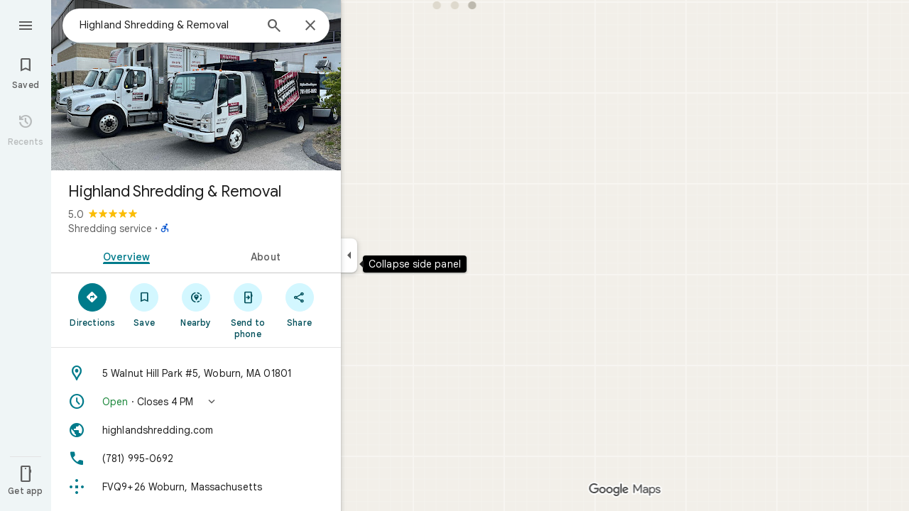

--- FILE ---
content_type: text/javascript; charset=UTF-8
request_url: https://www.google.com/maps/_/js/k=maps.m.en.n_WT5wThvbM.2021.O/ck=maps.m.-gU-8QwgQRU.L.W.O/am=yAEAIEIABA/rt=j/d=1/exm=JxdeQb,LsiLPd,SuCOhe,a,b,b8h8i,cQ25Ub,ds,dw,dwi,e7Hzgb,en,enr,ep,jF2zFd,log,lp,mmm,mo,nrw,ob,owc,per,ppl,pwd,sc,sc2,smi,smr,sp,std,stx,ti,uA7o6c,vcr,vd,vlg,vwr,wrc/ed=1/rs=ACT90oGG3nTiV4E3E_roaGLZQl08rYczwA/ee=EVNhjf:pw70Gc;EmZ2Bf:zr1jrb;Jcvnlc:Fm2MUd;JsbNhc:Xd8iUd;K5nYTd:ZDZcre;LBgRLc:XVMNvd;LEikZe:byfTOb,lsjVmc;NJ1rfe:qTnoBf;NPKaK:PVlQOd;OTuumd:dvPKEc;Pjplud:EEDORb;QGR0gd:Mlhmy;RRPQbd:kUWD8d;SNUn3:ZwDk9d;Uvc8o:VDovNc;YIZmRd:A1yn5d;Zmbpue:Evvy6c;cEt90b:ws9Tlc;dIoSBb:SpsfSb;dowIGb:ebZ3mb;eBAeSb:zbML3c;erYydb:A5vBAf;h57qod:J877qc;iFQyKf:vfuNJf;lOO0Vd:OTA3Ae;nPNOHf:GK91Cc;oGtAuc:sOXFj;qQEoOc:KUM7Z;qafBPd:ovKuLd;qddgKe:xQtZb;ugi2Tb:fRlxLd;wR5FRb:siKnQd;yxTchf:KUM7Z/m=Fm2MUd?cb=M
body_size: -414
content:
"use strict";this._=this._||{};(function(_){var window=this;
try{
_.Md("Fm2MUd");
var eXb=function(a,b,c,d=()=>{},e){b&&_.oh(_.yr,"entity-mutated",c,{nb:a});e?d(b,c,e.starRating,e.reviewText):d(b,c)};_.hf(_.J1a,class extends _.Kp{async run(a){(await _.ff(this,{service:{oQb:_.z4a}})).service.oQb.load(a.placeId,a.attribution,a.initialRating,(b,c,d)=>{eXb(a.nb,b,c,a.callback,d)},a.entryPoint,a.skipThankYouPage)}});
_.Nd();
}catch(e){_._DumpException(e)}
}).call(this,this._);
// Google Inc.
